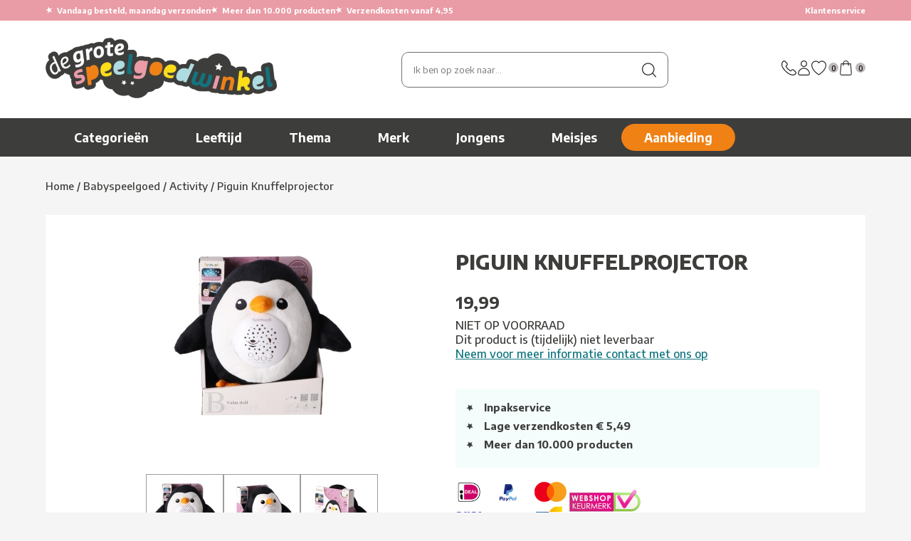

--- FILE ---
content_type: text/html; charset=utf-8
request_url: https://www.degrotespeelgoedwinkel.nl/babyspeelgoed/activity/piguin-knuffelprojector/
body_size: 8288
content:
<!doctype html>
<html lang="nl">
<head>
    <title>Piguin Knuffelprojector voordelig online kopen?</title>
    <meta http-equiv="content-type" content="text/html;charset=utf-8">
    <meta name="description" content="Piguin Knuffelprojector online kopen doe je veilig bij De Grote Speelgoedwinkel.">
    <meta name="keywords" content="">
    <meta name="language" content="NL">
    <meta name="author" content="De Grote Speelgoedwinkel">
    <meta name="copyright" content="De Grote Speelgoedwinkel">
    <meta name="theme-color" content="#e99ca6">
                <meta property="og:image" content="https://www.degrotespeelgoedwinkel.nl/producten/01-405-6240/groot/piguin-knuffelprojector.jpg">
            
    <link href="/favicon.ico" rel="shortcut icon" type="image/x-icon">

    <link rel="preconnect" href="https://fonts.googleapis.com">
    <link rel="preconnect" href="https://fonts.gstatic.com" crossorigin>
    <link href="https://fonts.googleapis.com/css2?family=Encode+Sans:wght@100..900&display=swap" rel="stylesheet">

    <link href="/style.degrotespeelgoedwinkel-v298.css" rel="stylesheet" type="text/css">
        <style>
        #menu .thema a {
            background-image: url(/producten/karakters/_menu_sprite_DGSW-v89.jpg);
        }
        #menu .merk a {
            background-image: url(/producten/merken/_menu_sprite_DGSW-v95.jpg);
        }
    </style>
            <meta name="viewport" content="width=device-width, initial-scale=1">
        <style>
            @import "/style-smartphone-v298.css" screen and (max-width: 1182px);
        </style>
        <link rel="stylesheet" href="/style-2025-v298.css">
    <script src="//ajax.googleapis.com/ajax/libs/jquery/1.6/jquery.min.js" type="text/javascript"></script>
            <script src="/jquery-extensions-min-v6.js" type="text/javascript"></script>
    <script src="/script-v298.js" type="text/javascript"></script>
    <script type="text/javascript">
        PARAM = '';
        PARAM_VT = '';
        A4Y = '';
        CLFS = '';
        BP = '/';
        SHOP = 'DGSW';
        TFC_WS = '2087';
        GA_GTM = '1';
        GA_CMT = '';
        VM = false;
        VV = '';
    </script>
    
            <script>(function (w, d, s, l, i) {
                w[l] = w[l] || [];
                w[l].push({'gtm.start': new Date().getTime(), event: 'gtm.js'});
                var f = d.getElementsByTagName(s)[0], j = d.createElement(s), dl = l != 'dataLayer' ? '&l=' + l : '';
                j.async = true;
                j.src = 'https://www.googletagmanager.com/gtm.js?id=' + i + dl;
                f.parentNode.insertBefore(j, f);
            })(window, document, 'script', 'dataLayer', 'GTM-B3L4');</script>

        <!--
        <script async src="https://www.googletagmanager.com/gtag/js?id=G-WWQJ848Y9Z"></script>
        <script>
            window.dataLayer = window.dataLayer || [];
            function gtag(){dataLayer.push(arguments);}
            gtag('js', new Date());
            gtag('config', 'G-WWQJ848Y9Z');
        </script>
        -->
    
    </head>

<body class="">

<noscript>
    <iframe src="https://www.googletagmanager.com/ns.html?id=GTM-B3L4"
            height="0" width="0" style="display:none;visibility:hidden"></iframe>
</noscript>

<div id="topheader-bg">
    <div id="topheader">
                    <div id="topheader-stars">
                <span class="star-placeholder">
                    <span class="star">★</span> Vandaag besteld, maandag verzonden                </span>
                <span class="star-placeholder">
                    <span class="star">★</span> Meer dan 10.000 producten
                </span>
                <span class="star-placeholder">
                    <span class="star">★</span> Verzendkosten vanaf 4,95
                </span>
            </div>
            <a class="support" href="/klantenservice/">Klantenservice</a>
            </div>
</div>

<div id="header-bg">
    <div id="header">
        <div class="flex align-center gap-4">
            <a class="menu-toggler" href="#menu">
                <svg xmlns="http://www.w3.org/2000/svg" viewBox="0 0 24 24" fill="currentColor" class="size-8">
    <path fill-rule="evenodd" d="M3 6.75A.75.75 0 0 1 3.75 6h16.5a.75.75 0 0 1 0 1.5H3.75A.75.75 0 0 1 3 6.75ZM3 12a.75.75 0 0 1 .75-.75h16.5a.75.75 0 0 1 0 1.5H3.75A.75.75 0 0 1 3 12Zm0 5.25a.75.75 0 0 1 .75-.75h16.5a.75.75 0 0 1 0 1.5H3.75a.75.75 0 0 1-.75-.75Z" clip-rule="evenodd" />
</svg>
            </a>

            <a class="header-logo" href="/">
                <img src="/images/2025/logo-dgsw.jpg" alt="de grote speelgoedwinkel">
            </a>

            <div class="header-icons header-icons-mobile">
                <a href="/klantenservice/contact/">
                    <img src="/images/2025/icons/klantenservice.svg" alt="Contact">
                </a>

                <a href="/account/">
                    <img src="/images/2025/icons/account.svg" alt="Account">
                </a>

                <a class="inline-flex" href="/verlanglijstje/">
                    <img src="/images/2025/icons/favoriet.svg" alt="Verlanglijstje">
                    <span class="count-label" id="vlAantal">0</span>
                </a>

                <a class="inline-flex" href="/winkelwagen/">
                    <img src="/images/2025/icons/tas.svg" alt="Winkelwagen">
                    <span class="count-label">0</span>
                </a>
            </div>
        </div>

                <div class="header-zoeken" id="zoeken">
            <form action="https://www.degrotespeelgoedwinkel.nl/zoeken/" method="get" onsubmit="siteZoeken(this)">
                <div class="autofill" id="div-af-sitezoeken" onmousedown="autofillDivMouseDown(this)"
                     onmouseup="autofillDivMouseUp(this)" onmouseout="autofillDivMouseUp(this)"></div>
                <input class="clearValue" id="inp-af-sitezoeken" maxlength="50" name="zoekwoorden" type="text"
                       value="" onblur="autofillClose('div-af-sitezoeken', 250)"
                       onfocus="autofillOpen('div-af-sitezoeken')" onkeyup="autofillLoad(event)"
                       placeholder="Ik ben op zoek naar...">
                <a class="zoeken" href="https://www.degrotespeelgoedwinkel.nl/zoeken/" onclick="return siteZoeken(this)">
                    <img src="/images/2025/search.jpg" class="search-img" alt="Zoeken">
                </a>
                <a id="zoeken-legen" href="#zoeken-legen" title="Opnieuw">&times;</a>
            </form>
        </div>

        <div class="header-icons header-icons-tablet">
            <a href="/klantenservice/contact/">
                <img src="/images/2025/icons/klantenservice.svg" alt="Contact">
            </a>

            <a href="/account/">
                <img src="/images/2025/icons/account.svg" alt="Account">
            </a>

            <a class="inline-flex" href="/verlanglijstje/">
                <img src="/images/2025/icons/favoriet.svg" alt="Verlanglijstje">
                <span class="count-label" id="vlAantal">0</span>
            </a>

            <a class="inline-flex" href="/winkelwagen/">
                <img src="/images/2025/icons/tas.svg" alt="Winkelwagen">
                <span class="count-label">0</span>
            </a>
        </div>
    </div>
</div>

<div id="menu-bg">
    <ul id="menu">
        <li class="eerste">
            <a class="m sub" href="/categorieen/" id="suba1">Categorie&euml;n</a>
            <div class="sub" id="subm1">
                			<div class="kolom">
				<strong><a href="/bekende-merken/">Bekende merken</a></strong>
				<a href="/vtech/">Vtech Speelgoed</a>
				<a class="meer" href="/bekende-merken/" rel="nofollow">Meer...</a>
				<strong><a href="/lego/">Lego Speelgoed</a></strong>
				<a href="/lego/city/">Lego City</a>
				<a class="meer" href="/lego/" rel="nofollow">Meer...</a>
				<strong><a href="/playmobil/">Playmobil</a></strong>
				<a href="/playmobil/air-stuntshow/">Air Stuntshow</a>
				<a class="meer" href="/playmobil/" rel="nofollow">Meer...</a>
				<strong><a href="/baby-en-peuter/">Babyspeelgoed</a></strong>
				<a href="/baby-en-peuter/hout/">Hout</a>
				<a class="meer" href="/baby-en-peuter/" rel="nofollow">Meer...</a>
				<strong><a href="/peuter/">Peuterspeelgoed</a></strong>
				<a href="/peuter/activity-peuter/">Activity Peuter</a>
				<a class="meer" href="/peuter/" rel="nofollow">Meer...</a>
				<strong><a href="/gezelschapsspellen/">Gezelschapsspellen</a></strong>
				<a href="/gezelschapsspellen/lorcana/">Lorcana</a>
				<a class="meer" href="/gezelschapsspellen/" rel="nofollow">Meer...</a>
				<strong><a href="/tienerpoppen/">Tienerpoppen</a></strong>
				<a href="/tienerpoppen/barbie/">Barbie</a>
				<a class="meer" href="/tienerpoppen/" rel="nofollow">Meer...</a>
				<strong><a href="/puzzels/">Legpuzzels</a></strong>
				<a href="/puzzels/3d-puzzels/">3D-puzzels</a>
				<a class="meer" href="/puzzels/" rel="nofollow">Meer...</a>
			</div>
			<div class="kolom">
				<strong><a href="/hobby-en-creatief/">Knutselen</a></strong>
				<a href="/hobby-en-creatief/aquagelz/">Aquagelz</a>
				<a class="meer" href="/hobby-en-creatief/" rel="nofollow">Meer...</a>
				<strong><a href="/autos-en-garages/">Speelgoedauto</a></strong>
				<a href="/siku/">Siku</a>
				<strong><a href="/bekende-tv-figuren/">Bekende tv figuren</a></strong>
				<a href="/bekende-tv-figuren/five-nights-at-freddys/">Five Nights At Freddy's</a>
				<a class="meer" href="/bekende-tv-figuren/" rel="nofollow">Meer...</a>
				<strong><a href="/bouwspeelgoed-en-constructiespeelgoed/">Bouwspeelgoed</a></strong>
				<a href="/bouwspeelgoed-en-constructiespeelgoed/smartmax/">Smartmax</a>
				<a class="meer" href="/bouwspeelgoed-en-constructiespeelgoed/" rel="nofollow">Meer...</a>
				<strong><a href="/houten-speelgoed/">Houten speelgoed</a></strong>
				<a href="/houten-speelgoed/vormenstoof/">Vormenstoof</a>
				<a class="meer" href="/houten-speelgoed/" rel="nofollow">Meer...</a>
				<strong><a href="/op-afstand-bestuurbaar/">Radiografisch Speelgoed</a></strong>
				<a href="/op-afstand-bestuurbaar/autos/">Radiografische Auto´s</a>
				<a href="/op-afstand-bestuurbaar/robot/">Speelgoed robots</a>
				<strong><a href="/huishoud/">Keuken</a></strong>
				<a href="/huishoud/boodschappen/">Boodschappen</a>
				<a class="meer" href="/huishoud/" rel="nofollow">Meer...</a>
				<strong><a href="/jongens/">Jongensspeelgoed</a></strong>
				<a href="/jongens/mister-beast/">Mister Beast</a>
				<a class="meer" href="/jongens/" rel="nofollow">Meer...</a>
			</div>
			<div class="kolom">
				<strong><a href="/meisjes/">Meisjes</a></strong>
				<a href="/meisjes/kimmon/">Kimmon</a>
				<a class="meer" href="/meisjes/" rel="nofollow">Meer...</a>
				<strong><a href="/buitenspeelgoed/">Buitenspeelgoed</a></strong>
				<a href="/buitenspeelgoed/bellenblaas/">Bellenblaas</a>
				<a class="meer" href="/buitenspeelgoed/" rel="nofollow">Meer...</a>
				<strong><a href="/muziek-en-toebehoren/">Muziek Speelgoed</a></strong>
				<a href="/muziek-en-toebehoren/disco/">Disco</a>
				<a class="meer" href="/muziek-en-toebehoren/" rel="nofollow">Meer...</a>
				<strong><a href="/kleding-en-accessoires/">Kleding &amp; Accessoires</a></strong>
				<a href="/kleding-en-accessoires/kleding/">Verkleedkleding</a>
				<a href="/kleding-en-accessoires/accessoires/">Verkleedaccessoires</a>
				<strong><a href="/tassen-rugzakken-en-etuis/">Kindertassen, rugzakken, paraplu's en portemonnees</a></strong>
				<a href="/tassen-rugzakken-en-etuis/paraplus/">Kinderparaplu's</a>
				<a class="meer" href="/tassen-rugzakken-en-etuis/" rel="nofollow">Meer...</a>
				<strong><a href="/educatief/">Educatief Speelgoed</a></strong>
				<a href="/educatief/squla/">Squla</a>
				<a class="meer" href="/educatief/" rel="nofollow">Meer...</a>
				<strong><a href="/diversen/">Diversen</a></strong>
				<a href="/diversen/kadopapier/">Kadopapier</a>
				<a class="meer" href="/diversen/" rel="nofollow">Meer...</a>
				<strong><a href="/school/">School</a></strong>
				<a href="/school/eten-en-drinken/">Lunchboxen en Schoolbekers</a>
				<a href="/school/schoolartikelen/">Schoolartikelen</a>
			</div>
			<div class="kolom laatste">
				<strong><a href="/pluche-en-knuffels/">Knuffels</a></strong>
				<a href="/pluche-en-knuffels/snackles/">Snackles</a>
				<a class="meer" href="/pluche-en-knuffels/" rel="nofollow">Meer...</a>
				<strong><a href="/sport/">Sportartikelen</a></strong>
				<a href="/sport/voetbal/">Voetbal</a>
				<a class="meer" href="/sport/" rel="nofollow">Meer...</a>
				<strong><a href="/feestartikelen/">Feestartikelen</a></strong>
				<a href="/kleding-en-accessoires/">Carnaval</a>
				<a class="meer" href="/feestartikelen/" rel="nofollow">Meer...</a>
				<strong><a href="/boeken/">Boeken</a></strong>
				<a href="/boeken/deltas/">Boeken</a>
				<strong class="geensubs"><a href="/baby-annabell/">Baby Annabell</a></strong>
				<strong class="geensubs"><a href="/little-dutch/">Little Dutch</a></strong>
				<strong class="geensubs"><a href="/categorieen/">Meer categorie&euml;n...</a></strong>
			</div>
            </div>
        </li>
        <li>
            <a class="m sub" href="#" id="suba2">Leeftijd</a>
            <div class="sub" id="subm2">
                			<div class="kolom">
				<strong>Leeftijd: 0 jaar of ouder</strong>
				<a href="https://www.degrotespeelgoedwinkel.nl/zoeken/?leeftijd=0-2">0 tot 2 jaar</a>
				<a href="https://www.degrotespeelgoedwinkel.nl/zoeken/?leeftijd=2">vanaf 2 jaar</a>
				<a href="https://www.degrotespeelgoedwinkel.nl/zoeken/?leeftijd=3">vanaf 3 jaar</a>
				<a href="https://www.degrotespeelgoedwinkel.nl/zoeken/?leeftijd=4">vanaf 4 jaar</a>
				<a href="https://www.degrotespeelgoedwinkel.nl/zoeken/?leeftijd=5">vanaf 5 jaar</a>
				<a href="https://www.degrotespeelgoedwinkel.nl/zoeken/?leeftijd=6">vanaf 6 jaar</a>
				<a href="https://www.degrotespeelgoedwinkel.nl/zoeken/?leeftijd=7">vanaf 7 jaar</a>
				<a href="https://www.degrotespeelgoedwinkel.nl/zoeken/?leeftijd=8">vanaf 8 jaar</a>
				<a href="https://www.degrotespeelgoedwinkel.nl/zoeken/?leeftijd=9">vanaf 9 jaar</a>
				<a href="https://www.degrotespeelgoedwinkel.nl/zoeken/?leeftijd=10">vanaf 10 jaar</a>
				<a href="https://www.degrotespeelgoedwinkel.nl/zoeken/?leeftijd=11">vanaf 11 jaar</a>
				<a href="https://www.degrotespeelgoedwinkel.nl/zoeken/?leeftijd=12">vanaf 12 jaar</a>
				<a href="https://www.degrotespeelgoedwinkel.nl/zoeken/?leeftijd=13-">13 jaar en ouder</a>
				
			</div>
			<div class="kolom laatste">
				<strong>Leeftijd: 0 - 24 maanden</strong>
				<a href="https://www.degrotespeelgoedwinkel.nl/zoeken/?leeftijd=0-2&amp;leeftijd_vanaf=0">Vanaf 0 maanden</a>
				<a href="https://www.degrotespeelgoedwinkel.nl/zoeken/?leeftijd=0-2&amp;leeftijd_vanaf=3">Vanaf 3 maanden</a>
				<a href="https://www.degrotespeelgoedwinkel.nl/zoeken/?leeftijd=0-2&amp;leeftijd_vanaf=6">Vanaf 6 maanden</a>
				<a href="https://www.degrotespeelgoedwinkel.nl/zoeken/?leeftijd=0-2&amp;leeftijd_vanaf=9">Vanaf 9 maanden</a>
				<a href="https://www.degrotespeelgoedwinkel.nl/zoeken/?leeftijd=0-2&amp;leeftijd_vanaf=12">Vanaf 12 maanden</a>
				<a href="https://www.degrotespeelgoedwinkel.nl/zoeken/?leeftijd=0-2&amp;leeftijd_vanaf=18">Vanaf 18 maanden</a>
			</div>
			<a class="mid" href="/zoeken/?alle" rel="nofollow">Alle leeftijden...</a>
            </div>
        </li>
        <li>
            <a class="m sub" href="#" id="suba3">Thema</a>
            <div class="sub" id="subm3">
                			<div class="kolom sprite thema">
				<a href="https://www.degrotespeelgoedwinkel.nl/zoeken/?karakter=Brandweerman+Sam" class="sprite-r1">Brandweerman Sam</a>
				<a href="https://www.degrotespeelgoedwinkel.nl/zoeken/?karakter=Dragons" class="sprite-r2">Dragons</a>
				<a href="https://www.degrotespeelgoedwinkel.nl/zoeken/?karakter=Minions" class="sprite-r3">Minions</a>
				<a href="https://www.degrotespeelgoedwinkel.nl/zoeken/?karakter=Paw+Patrol" class="sprite-r4">Paw Patrol</a>
			</div>
			<div class="kolom sprite thema">
				<a href="/bekende-tv-figuren/peppa-pig/" class="sprite-r5">Peppa Pig</a>
				<a href="/barbie/" class="sprite-r6">Barbie</a>
				<a href="/bekende-tv-figuren/cars/" class="sprite-r7">Cars</a>
				<a href="/disney-princess/" class="sprite-r8">Disney Princess</a>
			</div>
			<div class="kolom laatste sprite thema">
				<a href="https://www.degrotespeelgoedwinkel.nl/zoeken/?karakter=Filly" class="sprite-r9">Filly</a>
				<a href="/bekende-tv-figuren/nijntje/" class="sprite-r10">Nijntje</a>
				<a href="https://www.degrotespeelgoedwinkel.nl/zoeken/?karakter=Smurfen" class="sprite-r11">Smurfen</a>
				<a href="/baby-en-peuter/woezel-en-pip/" class="sprite-r12">Woezel &amp; Pip</a>
				<a href="/bekende-tv-figuren/star-wars/" class="sprite-r13">Star Wars</a>
			</div>
			<a class="mid3" href="/zoeken/?alle" rel="nofollow">Alle thema's...</a>
            </div>
        </li>
        <li>
            <a class="m sub" href="/bekende-merken/" id="suba4">Merk</a>
            <div class="sub" id="subm4">
                			<div class="kolom sprite merk">
				<a href="https://www.degrotespeelgoedwinkel.nl/zoeken/?merk=Little+Dutch" class="sprite-r1">Little Dutch</a>
				<a href="/baby-born/" class="sprite-r2">Baby Born</a>
				<a href="/barbie/" class="sprite-r3">Barbie</a>
				<a href="/lego/duplo/" class="sprite-r4">Duplo</a>
				<a href="/fisher-price/" class="sprite-r5">Fisher Price</a>
				<a href="https://www.degrotespeelgoedwinkel.nl/zoeken/?merk=Hot+Wheels" class="sprite-r6">Hot Wheels</a>
				<a href="/jumbo/" class="sprite-r7">Jumbo</a>
				<a href="/lego/" class="sprite-r8">Lego</a>
				<a href="/playmobil/" class="sprite-r9">Playmobil</a>
				<a href="/ravensburger/" class="sprite-r10">Ravensburger</a>
				<a href="/vtech/" class="sprite-r11">Vtech</a>
			</div>
			<div class="kolom laatste sprite merk">
				<a href="/999-games/" class="sprite-r12">999-games</a>
				<a href="/bruder/" class="sprite-r13">Bruder</a>
				<a href="/bruynzeel/" class="sprite-r14">Bruynzeel</a>
				<a href="/carrera/" class="sprite-r15">Carrera</a>
				<a href="/chicco/" class="sprite-r16">Chicco</a>
				<a href="https://www.degrotespeelgoedwinkel.nl/zoeken/?merk=Goliath" class="sprite-r17">Goliath</a>
				<a href="/hasbro/" class="sprite-r18">Hasbro</a>
				<a href="/hasbro/nerf/" class="sprite-r19">Nerf</a>
				<a href="https://www.degrotespeelgoedwinkel.nl/zoeken/?merk=Clementoni" class="sprite-r20">Clementoni</a>
				<a href="https://www.degrotespeelgoedwinkel.nl/zoeken/?merk=Dickie+Toys" class="sprite-r21">Dickie Toys</a>
				<a href="https://www.degrotespeelgoedwinkel.nl/zoeken/?merk=Mattel" class="sprite-r22">Mattel</a>
				<a href="/megabloks/" class="sprite-r23">Mega Bloks</a>
			</div>
			<a class="mid" href="/bekende-merken/">Meer merken...</a>
            </div>
        </li>
        <li><a class="m" href="/jongens/" id="suba5">Jongens</a></li>
        <li><a class="m" href="/meisjes/" id="suba6">Meisjes</a></li>
        <li class="aanbieding"><a class="m" href="/aanbiedingen/" id="suba7">Aanbieding</a></li>
    </ul>

    <a href="#menu" id="menu-close-btn">
        <img alt="x" class="size-6" src="/images/2025/icons/kruis-white.svg">
    </a>
</div>

<div id="container">
    <div class="breadcrumb" itemscope itemtype="http://schema.org/BreadcrumbList"><span itemprop="itemListElement" itemscope itemtype="http://schema.org/ListItem"><a href="/" itemprop="item"><span itemprop="name">Home</span><meta itemprop="position" content="1"></a></span> / <span itemprop="itemListElement" itemscope itemtype="http://schema.org/ListItem"><a href="/baby-en-peuter/" itemprop="item"><span itemprop="name">Babyspeelgoed</span><meta itemprop="position" content="2"></a></span> / <span itemprop="itemListElement" itemscope itemtype="http://schema.org/ListItem"><a href="/baby-en-peuter/activity/" itemprop="item"><span itemprop="name">Activity</span><meta itemprop="position" content="3"></a></span> / <span itemprop="itemListElement" itemscope itemtype="http://schema.org/ListItem"><a class="vet" href="/babyspeelgoed/activity/piguin-knuffelprojector/" itemprop="item"><span itemprop="name">Piguin Knuffelprojector</span><meta itemprop="position" content="4"></a></span></div>            <div id="content">                <div itemscope itemtype="https://schema.org/Product">
        <div class="richsnippets">
            <meta itemprop="sku" content="157663">
                            <meta itemprop="weight" content="341 gram">
                                <meta itemprop="gtin13" content="8710124143867">
                                <span itemprop="offers" itemscope itemtype="https://schema.org/Offer">
                    <meta itemprop="seller" content="De Grote Speelgoedwinkel">
                    <meta itemprop="priceCurrency" content="EUR">
                    <meta itemprop="price" content="19.99">
                    <meta itemprop="availability" content="OutOfStock">
                </span>
                                    <meta itemprop="depth" content="19 cm">
                                        <meta itemprop="width" content="13 cm">
                                        <meta itemprop="height" content="22 cm">
                                <meta itemprop="name" content="Piguin Knuffelprojector">
            <meta itemprop="url" content="https://www.degrotespeelgoedwinkel.nl/babyspeelgoed/activity/piguin-knuffelprojector/">
        </div>

        <div class="product-detail">
            
            <div class="product-detail-image">
                <a class="photo" href="/producten/01-405-6240/groot/pinguin-knuffelprojector.jpg" id="a-img-groot" rel="thumbs"
                   target="_blank" itemprop="image">
                    <img alt="Piguin Knuffelprojector" src="/producten/01-405-6240/detail/pinguin-knuffelprojector.jpg"
                         title="Vergroot Piguin Knuffelprojector"></a>

                                    <div class="thumbs">
                                                    <a href="/producten/01-405-6240/groot/pinguin-knuffelprojector.jpg" rel="thumbs" target="_blank">
                                <img alt="Piguin Knuffelprojector" src="/producten/01-405-6240/small/pinguin-knuffelprojector.jpg" title="Bekijken"></a>
                                                        <a href="/producten/01-405-6240_2/groot/pinguin-knuffelprojector.jpg" rel="thumbs" target="_blank">
                                <img alt="Piguin Knuffelprojector" src="/producten/01-405-6240_2/small/pinguin-knuffelprojector.jpg" title="Bekijken"></a>
                                                        <a href="/producten/01-405-6240_3/groot/pinguin-knuffelprojector.jpg" rel="thumbs" target="_blank">
                                <img alt="Piguin Knuffelprojector" src="/producten/01-405-6240_3/small/pinguin-knuffelprojector.jpg" title="Bekijken"></a>
                                                </div>
                                </div>

            <div class="product-detail-content">
                <h1>PIGUIN KNUFFELPROJECTOR</h1>

                <!-- todo: review sterren ? -->

                                    <div class="price">
                                                    <p>19,99</p>
                                                </div>

                    <div class="stock">
                        NIET OP VOORRAAD<br>Dit product is (tijdelijk) niet leverbaar<br><a href="https://www.degrotespeelgoedwinkel.nl/klantenservice/serviceformulier/">Neem voor meer informatie contact met ons op</a>                    </div>

                    <div class="buttons">
                        
                                            </div>
                
                <!-- todo ??? -->
                
                <div class="usp">
                    <ul>
                        
                        <li>Inpakservice</li>

                                                    <li>Lage verzendkosten &euro; 5,49</li>
                        
                        <li>Meer dan 10.000 producten</li>
                    </ul>
                </div>

                <div class="pay-keurmerk">
                    <img alt="Betaalopties" class="pay-logos" src="/images/2025/betaal-logos.png">

                    <img alt="Webshop Keurmerk" src="/images/webshop-keurmerk-100x37.png">
                </div>
            </div>
        </div>

        <div class="product-tabs">
            <ul class="tabs">
                <li class="selected">
                    <a href="#overzicht" onclick="return openTab()">Beschrijving</a>
                </li>
                <li>
                    <a href="#afbeeldingen" onclick="return openTab('afbeeldingen')">
                        Afbeeldingen                    </a>
                </li>
                <li>
                    <a href="#beoordelingen" onclick="return openTab('beoordelingen')">Beoordelingen</a>
                </li>
            </ul>

            <div class="beschrijving">
                <div id="tab-content-beschrijving" itemprop="description">
                    <h2>SPEEL, KNUFFEL EN SLAAP MET DE PINGUIN KNUFFELPROJECTOR!</h2>
                    De Piguin Knuffelprojector is een geweldig speelgoed voor kinderen dat de magie van verbeelding combineert met licht en comfort. Deze schattige knuffel, in de vorm van een pingu&iuml;n, is niet alleen om te knuffelen, maar ook om te spelen en te dromen. Deze speciale knuffel heeft een ingebouwde projector die prachtige lichtpatronen op het plafond of de muur kan projecteren. Het cre&euml;ert een rustgevende en betoverende sfeer in de kinderkamer, perfect om te helpen bij het in slaap vallen!<br>
<br>
Kenmerken:
<ul>
    <li>Piguin Knuffelprojector</li>
</ul>                </div>

                <div id="tab-content-specificaties">
                        <h3>DETAILS</h3>
    <table class="specs">
                    <tr>
                <td>Leeftijd</td>
                <td class="dp">:</td>
                <td>vanaf 3 maanden</td>
            </tr>
                    <tr>
            <td>Geschikt voor</td>
            <td class="dp">:</td>
            <td>Jongens en Meisjes</td>
        </tr>
                    <tr>
                <td nowrap="nowrap">EAN code</td>
                <td class="dp">:</td>
                <td>8710124143867</td>
            </tr>
                        <tr>
                <td>Afmetingen</td>
                <td class="dp">:</td>
                <td>19&times;13&times;22 cm (l&times;b&times;h)</td>
            </tr>
                        <tr>
                <td>Gewicht</td>
                <td class="dp">:</td>
                <td>341 gram</td>
            </tr>
                        <tr>
                <td>Materiaal</td>
                <td class="dp">:</td>
                <td>Kunststof</td>
            </tr>
                        <tr>
                <td>Batterijen</td>
                <td class="dp">:</td>
                <td>3 &times; AAA (<a href="/diversen/batterijen/" title="Batterij AAA bestellen">bestellen</a>)</td>
            </tr>
                        <tr>
                <td>Introductie</td>
                <td class="dp">:</td>
                <td>08-2023</td>
            </tr>
                </table>
                </div>

                <div id="tab-content-afbeeldingen">
                    <h3>Afbeeldingen</h3>
                                                <a class="thumb" href="/producten/01-405-6240/groot/pinguin-knuffelprojector.jpg" rel="thumbs" target="_blank">
                                <img alt="Piguin Knuffelprojector" src="/producten/01-405-6240/small/pinguin-knuffelprojector.jpg" title="Bekijken"></a>
                                                        <a class="thumb" href="/producten/01-405-6240_2/groot/pinguin-knuffelprojector.jpg" rel="thumbs" target="_blank">
                                <img alt="Piguin Knuffelprojector" src="/producten/01-405-6240_2/small/pinguin-knuffelprojector.jpg" title="Bekijken"></a>
                                                        <a class="thumb" href="/producten/01-405-6240_3/groot/pinguin-knuffelprojector.jpg" rel="thumbs" target="_blank">
                                <img alt="Piguin Knuffelprojector" src="/producten/01-405-6240_3/small/pinguin-knuffelprojector.jpg" title="Bekijken"></a>
                                            </div>

                <div id="tab-content-beoordelingen">
                                            <h3>Er zijn nog geen beoordelingen</h3>
                                            <a name="reviews"></a>
                                            <p>Van dit product is nog geen beoordeling beschikbaar.</p>
                                        </div>
            </div>
        </div>

        <div>
                            <h3>
                                            Sorry dit artikel is uitverkocht.
                                                                Misschien is dit wat voor je?
                                    </h3>

                <form action="/winkelwagen/" method="post">
                    <div class="producten">
                            <div class="product" data-id="4968">
                            <div class="sale">Aanbieding</div>
            
                            <a class="product-wishlist not-in-wishlist" href="/verlanglijstje/?id=4968"
                   rel="nofollow" title="Voeg toe aan verlanglijstje">
                    <img src="/images/2025/icons/favoriet.svg" alt="Wishlist">
                </a>
            
            <a href="/lego-speelgoed/bouwstenen-en-meer/clemmy-blokkenset-24-stuks/">                <img alt="Clemmy blokkenset 20 stuks" class="foto" src="/producten/01-410-4707/thumb/clemmy-blokkenset-20-stuks.jpg"></a>

            <a href="/lego-speelgoed/bouwstenen-en-meer/clemmy-blokkenset-24-stuks/" class="titel">Clemmy blokkenset 20 stuks</a>

            <div class="flex justify-between align-center prices">
                <span class="inline-flex gap-2"><span class="discount">12,49</span></span>
                                    <a class="knop blauw" href="/winkelwagen/?id=4968"
                       rel="nofollow">Bestel</a>
                                </div>
        </div>
                <div class="product" data-id="166914">
            
                            <a class="product-wishlist not-in-wishlist" href="/verlanglijstje/?id=166914"
                   rel="nofollow" title="Voeg toe aan verlanglijstje">
                    <img src="/images/2025/icons/favoriet.svg" alt="Wishlist">
                </a>
            
            <a href="/babyspeelgoed/activity/jipy-bioplastic-9-zachte-blokken-driehoek/">                <img alt="Jipy Bioplastic 9 Zachte Blokken Driehoek" class="foto" src="/producten/01-401-2899/thumb/jipy-bioplastic-9-zachte-blokken-driehoek.jpg"></a>

            <a href="/babyspeelgoed/activity/jipy-bioplastic-9-zachte-blokken-driehoek/" class="titel">Jipy Bioplastic 9 Zachte Blokken Driehoek</a>

            <div class="flex justify-between align-center prices">
                <span class="inline-flex gap-2"><span class="price">9,99</span></span>
                                    <a class="knop blauw" href="/winkelwagen/?id=166914"
                       rel="nofollow">Bestel</a>
                                </div>
        </div>
                <div class="product" data-id="165572">
            
                            <a class="product-wishlist not-in-wishlist" href="/verlanglijstje/?id=165572"
                   rel="nofollow" title="Voeg toe aan verlanglijstje">
                    <img src="/images/2025/icons/favoriet.svg" alt="Wishlist">
                </a>
            
            <a href="/babyspeelgoed/activity/clemmy-sensorische-activiteitenkubus/">                <img alt="Clemmy Sensorische Activiteitenkubus" class="foto" src="/producten/01-413-7902/thumb/clemmy-sensorische-activiteitenkubus.jpg"></a>

            <a href="/babyspeelgoed/activity/clemmy-sensorische-activiteitenkubus/" class="titel">Clemmy Sensorische Activiteitenkubus</a>

            <div class="flex justify-between align-center prices">
                <span class="inline-flex gap-2"><span class="price">16,99</span></span>
                                    <a class="knop blauw" href="/winkelwagen/?id=165572"
                       rel="nofollow">Bestel</a>
                                </div>
        </div>
                            </div>
                </form>
                        <div class="ookleuk">
            <h3>Maak een combideal en ontvang 5% korting</h3>
            <div class="producten">
                        <div class="product" data-id="169268">
                            <div class="sale">Aanbieding</div>
            
                            <a class="product-wishlist not-in-wishlist" href="/verlanglijstje/?id=169268"
                   rel="nofollow" title="Voeg toe aan verlanglijstje">
                    <img src="/images/2025/icons/favoriet.svg" alt="Wishlist">
                </a>
            
            <a href="/mega-bloks/mega-bloks-abc-building-bag/">                <img alt="Mega Bloks Abc Building Bag" class="foto" src="/producten/01-413-4415/thumb/mega-bloks-abc-building-bag.jpg"></a>

            <a href="/mega-bloks/mega-bloks-abc-building-bag/" class="titel">Mega Bloks Abc Building Bag</a>

            <div class="flex justify-between align-center prices">
                <span class="inline-flex gap-2"><span class="discount">6,49</span></span>
                                    <a class="knop blauw" href="/winkelwagen/?id=169268"
                       rel="nofollow">Bestel</a>
                                </div>
        </div>
                <div class="product" data-id="168073">
            
                            <a class="product-wishlist not-in-wishlist" href="/verlanglijstje/?id=168073"
                   rel="nofollow" title="Voeg toe aan verlanglijstje">
                    <img src="/images/2025/icons/favoriet.svg" alt="Wishlist">
                </a>
            
            <a href="/little-dutch/little-dutch-activiteitenknuffel-baby-bunny/">                <img alt="Little Dutch Activiteitenknuffel Baby Bunny" class="foto" src="/producten/01-413-4304/thumb/little-dutch-activiteitenknuffel-baby-bunny.jpg"></a>

            <a href="/little-dutch/little-dutch-activiteitenknuffel-baby-bunny/" class="titel">Little Dutch Activiteitenknuffel Baby Bunny</a>

            <div class="flex justify-between align-center prices">
                <span class="inline-flex gap-2"><span class="price">19,99</span></span>
                                    <a class="knop blauw" href="/winkelwagen/?id=168073"
                       rel="nofollow">Bestel</a>
                                </div>
        </div>
                <div class="product" data-id="168700">
            
                            <a class="product-wishlist not-in-wishlist" href="/verlanglijstje/?id=168700"
                   rel="nofollow" title="Voeg toe aan verlanglijstje">
                    <img src="/images/2025/icons/favoriet.svg" alt="Wishlist">
                </a>
            
            <a href="/babyspeelgoed/activity/clementoni-baby-smartphone-nl-touchplay/">                <img alt="Clementoni Baby Smartphone (nl) Touch&amp;play" class="foto" src="/producten/01-405-7530/thumb/clementoni-baby-smartphone-nl-touchplay.jpg"></a>

            <a href="/babyspeelgoed/activity/clementoni-baby-smartphone-nl-touchplay/" class="titel">Clementoni Baby Smartphone (nl) Touch&play</a>

            <div class="flex justify-between align-center prices">
                <span class="inline-flex gap-2"><span class="price">12,99</span></span>
                                    <a class="knop blauw" href="/winkelwagen/?id=168700"
                       rel="nofollow">Bestel</a>
                                </div>
        </div>
                    </div>
        </div>
                </div>
                    <div id="imgs-popup-container">
                <div id="imgs-popup">
                    <h4>Piguin Knuffelprojector</h4>
                    <div class="groot-thumbs">
                        <div class="groot" onclick="$.colorbox.close()" title="Sluiten">
                            <img alt="Piguin Knuffelprojector" id="img-groot"
                                 oncontextmenu="return false">
                            <div id="video-groot"><!-- videoId= --></div>
                        </div>
                        <div class="rechts">
                                                            <a href="/producten/01-405-6240/groot/pinguin-knuffelprojector.jpg" onclick="return showImg(this)">
                                    <img alt="Piguin Knuffelprojector" src="/producten/01-405-6240/small/pinguin-knuffelprojector.jpg" title="Bekijken"></a>
                                                                <a href="/producten/01-405-6240_2/groot/pinguin-knuffelprojector.jpg" onclick="return showImg(this)">
                                    <img alt="Piguin Knuffelprojector" src="/producten/01-405-6240_2/small/pinguin-knuffelprojector.jpg" title="Bekijken"></a>
                                                                <a href="/producten/01-405-6240_3/groot/pinguin-knuffelprojector.jpg" onclick="return showImg(this)">
                                    <img alt="Piguin Knuffelprojector" src="/producten/01-405-6240_3/small/pinguin-knuffelprojector.jpg" title="Bekijken"></a>
                                                        </div>
                    </div>
                </div>
            </div>
                </div>

    <script type="text/javascript">
        $(function () {
            productDetailsActies();
        });
    </script>
            </div>            </div>

<div id="footer">
    <div class="content">
        <div class="links">
            <p class="h3">Klantenservice</p>
            <ul>
                <li><a href="/klantenservice/bestellen/">Bestellen</a></li>
                <li><a href="/klantenservice/bezorgen/">Bezorgen</a></li>
                <li><a href="/klantenservice/betalen/">Betalen</a></li>
                <li><a href="/klantenservice/informatie-en-voorwaarden/">Voorwaarden</a></li>
                <li><a href="/klantenservice/informatie-en-voorwaarden/#privacy-policy">Privacy policy</a></li>
            </ul>
        </div>

        <div class="links">
            <p class="h3">Over ons</p>
            <ul>
                <li><a href="/klantenservice/contact/">Medewerkers</a></li>
                <li><a href="/klantenservice/garantie-en-service/">Garantie</a></li>
                <li><a href="/klantenservice/retourneren/">Retourneren</a></li>
            </ul>
        </div>

        <div class="links">
            <p class="h3">Account</p>
            <ul>
                <li><a href="/account/">Inloggen</a></li>
                <li><a href="/verlanglijstje/">Mijn verlanglijstje</a></li>
                <li><a href="/winkelwagen/">Winkelmand</a></li>
            </ul>
        </div>

        <div class="links">
            <p class="h3">Contact</p>
            <ul>
                <li><a href="tel:0515331200">0515 - 33 12 00</a></li>
                <li><a href="/klantenservice/contact/">E-mail</a></li>
            </ul>
        </div>
    </div>

    <div class="content">
        <div class="betaalinfo">
            <p class="h3">Veilig betalen</p>
            <a class="pay-logos" href="/klantenservice/betalen/">
                <img alt="Betaalopties" src="/images/2025/betaal-logos.png"></a>
        </div>

        <div class="waarborg">
            <p class="h3">Veilig winkelen</p>
            <a href="https://www.keurmerk.info/nl/consumenten/webwinkel/?key=10996" target="_blank">
                <img alt="Webshop Keurmerk"
                     src="/images/webshop-keurmerk-100x37.png" onclick="_gaq.push(['_trackEvent', 'Footer', 'click', 'thuiswinkel'])"></a>
        </div>

        <div class="volgons">
            <p class="h3">Volg ons</p>
            <a href="#">Aanmelden nieuwsbrief</a>
        </div>

        <div class="socials">
            <a href="https://www.facebook.com/degrotespeelgoedwinkel" target="_blank" title="Facebook">
                <img alt="Facebook" class="footer-facebook" src="/images/2025/footer-facebook.jpg">
            </a>
        </div>
    </div>

    
    <div class="content content-copy">
        <div class="copy">
            <p>
                &copy; 2009 - 2026 De Grote Speelgoedwinkel                &ndash; Speelgoed, Puzzels en Spellen                &ndash; <a href="https://www.degrotespeelgoedwinkel.nl/sitemap/">Sitemap</a>
            </p>
                        <p>
                Powered by <a href="https://www.tttsoftware.nl/" target="_blank"
                              title="internet &amp; software oplossingen">TTT software</a>
            </p>
        </div>
    </div>
</div>
<script type="text/javascript">
var google_tag_params = {
	ecomm_prodid: [157663,4968,166914,165572,169268,168073,168700],
	ecomm_pagetype: 'product',
	ecomm_totalvalue: 98.93};
</script>
<script type="text/javascript">
/* <![CDATA[ */
var google_conversion_id = 1028112109;
var google_conversion_label = "TmIcCLu97AEQ7f2e6gM";
var google_custom_params = window.google_tag_params;
var google_remarketing_only = true;
/* ]]> */
</script>
<script type="text/javascript" src="//www.googleadservices.com/pagead/conversion.js"></script>
<noscript>
<div style="display:inline;"><img height="1" width="1" style="border-style:none;" alt="" src="//googleads.g.doubleclick.net/pagead/viewthroughconversion/1028112109/?value=0&amp;label=TmIcCLu97AEQ7f2e6gM&amp;guid=ON&amp;script=0"></div>
</noscript>

<script src="/script-2025-v298.js" type="text/javascript"></script>

</body>
</html>